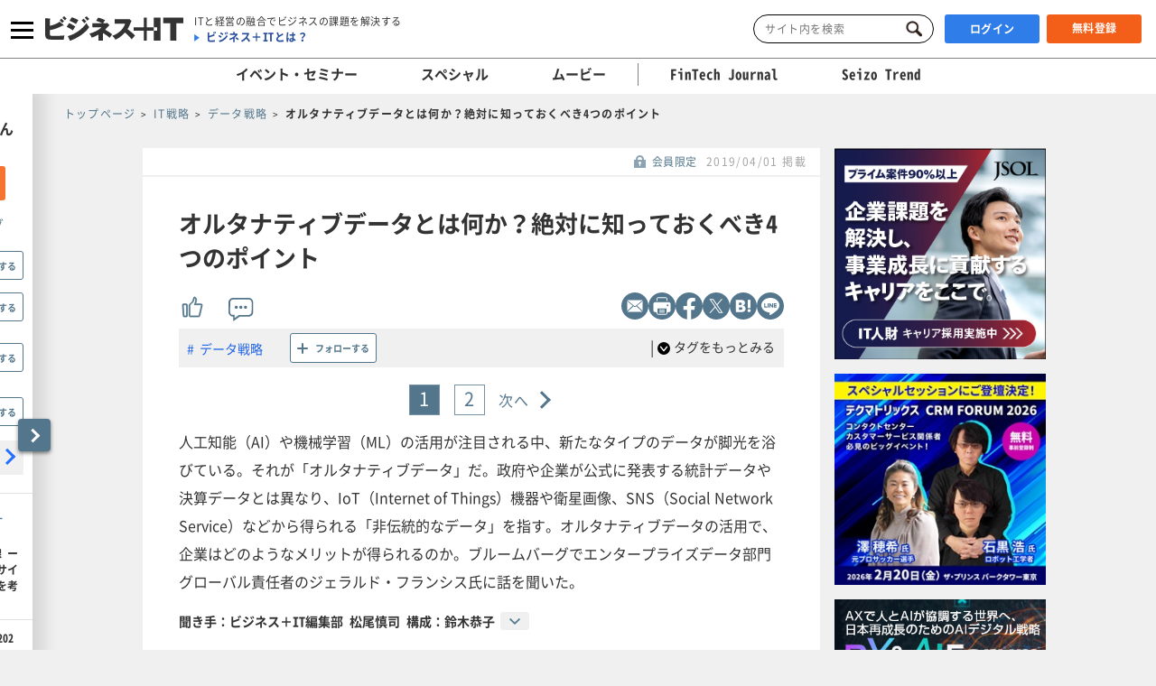

--- FILE ---
content_type: text/javascript;charset=UTF-8
request_url: https://ad.poly.admatrix.jp/api/polyAdsLoader.js?adUnitId=922b89d48cc43d4bab63b2db2bd8cab0&p=%7B%22testMode%22%3Afalse%2C%22safeFrame%22%3Afalse%7D
body_size: 1149
content:
!function(e){function t(o){if(r[o])return r[o].exports;var n=r[o]={exports:{},id:o,loaded:!1};return e[o].call(n.exports,n,n.exports,t),n.loaded=!0,n.exports}var r={};return t.m=e,t.c=r,t.p="",t(0)}([function(e,t){if("undefined"==typeof r){var r={load:function(e,t,o){var n=r.getScriptElem(e);n&&r.createPolyAdsElem(e,t,n,o)},getScriptElem:function(e){for(var t=document.getElementsByTagName("script"),r=t.length,o=null,n=0;r>n;n++)if(""!=t[n].src&&t[n].src.indexOf(e)>0){var d=t[n].getAttribute("used");if(null!=d&&""!=d)continue;t[n].setAttribute("used","1"),o=t[n];break}return o},createPolyAdsElem:function(e,t,o,n){if(void 0!==n.duplicate&&n.duplicate===!0){var d=document.createElement("iframe");d.id=e+"-unitFrame-"+Math.random().toString(36).slice(8),d.src="javascript:\"<html><body style='background:transparent; margin:0; padding: 0;'></body></html>\"",d.setAttribute("scrolling","no"),d.setAttribute("marginwidth","0"),d.setAttribute("marginheight","0"),d.setAttribute("frameborder","no"),d.setAttribute("allowfullscreen","false"),d.setAttribute("style","margin: 0 auto; padding: 0; border: none; outline: none; width: 0; height: 0;"),o.parentNode.insertBefore(d,o);try{var i="";i+="<!DOCTYPE html><html>",i+='<head><script type="text/javascript">var inDapIF = true;</script></head>',i+='<body style="margin:0; padding: 0;">',i+='<script type="text/javascript" src="'+r.polyAdsUrl+'"></script>',i+='<div id="'+e+'"></div>',i+='<script type="text/javascript" >PolyAds.show('+JSON.stringify(t)+");</script>",i+="</body>",i+="</html>";var a=d.contentDocument?d.contentDocument:d.contentWindow.document;a.open(),a.write(""+i),a.close()}catch(s){console.log("adUnit loader error: failed to embed iframe.")}}else{var l=document.getElementById(e);if(l||(l=document.createElement("div"),l.id=e,o.parentNode&&"HEAD"==o.parentNode.tagName?document.body.appendChild(l):o.parentNode.insertBefore(l,o)),"undefined"!=typeof PolyAds&&void 0!==PolyAds.show&&PolyAds.loaded)PolyAds.show(t);else{var c=document.createElement("script");c.src=r.polyAdsUrl,c.onload=function(){PolyAds&&PolyAds.show(t)},o.parentNode&&"HEAD"==o.parentNode.tagName?document.body.appendChild(c):l.parentNode.insertBefore(c,l)}}}};r.polyAdsUrl="https://ad.poly.admatrix.jp/api/polyAds.js",window.PolyAdsLoader=r}r.load("922b89d48cc43d4bab63b2db2bd8cab0",JSON.parse("{\"adUnitId\":\"922b89d48cc43d4bab63b2db2bd8cab0\",\"type\":200,\"amp\":0,\"testMode\":false,\"safeFrame\":false,\"queryString\":\"adUnitId=922b89d48cc43d4bab63b2db2bd8cab0&p=%7B%22testMode%22%3Afalse%2C%22safeFrame%22%3Afalse%7D\"}"),JSON.parse("{}"))}]);

--- FILE ---
content_type: image/svg+xml
request_url: https://www.sbbit.jp/assets/images/common/icon_arrow_right.svg
body_size: 394
content:
<svg width="28" height="28" viewBox="0 0 28 28" fill="none" xmlns="http://www.w3.org/2000/svg">
<g id="Group 147">
<g id="Group 358">
<rect id="Rectangle 26" x="1" y="1" width="26" height="26" fill="white" stroke="#333333" stroke-width="2"/>
<path id="Vector 1" d="M12 9L18 13.5455L12 18.0909" stroke="#F57530" stroke-width="2" stroke-linecap="round" stroke-linejoin="round"/>
</g>
</g>
</svg>
